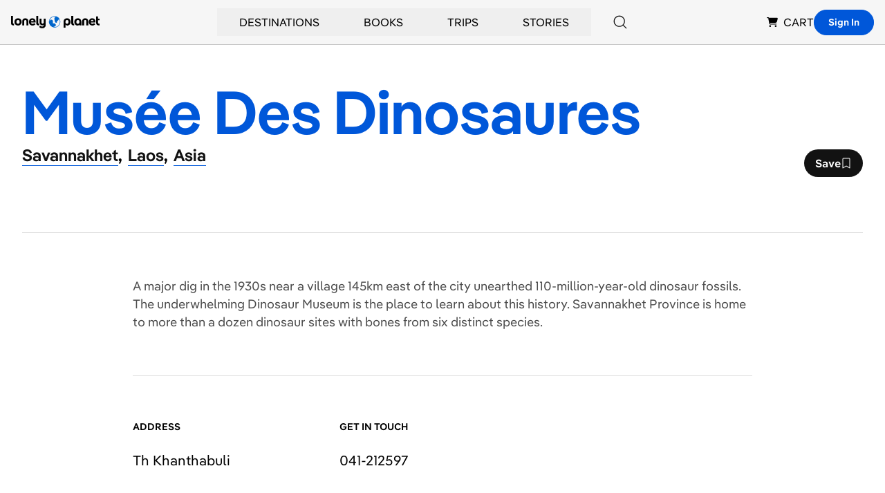

--- FILE ---
content_type: text/html; charset=utf-8
request_url: https://www.google.com/recaptcha/api2/aframe
body_size: 269
content:
<!DOCTYPE HTML><html><head><meta http-equiv="content-type" content="text/html; charset=UTF-8"></head><body><script nonce="BFYyZ-zqNQQbgt9UeGgXLg">/** Anti-fraud and anti-abuse applications only. See google.com/recaptcha */ try{var clients={'sodar':'https://pagead2.googlesyndication.com/pagead/sodar?'};window.addEventListener("message",function(a){try{if(a.source===window.parent){var b=JSON.parse(a.data);var c=clients[b['id']];if(c){var d=document.createElement('img');d.src=c+b['params']+'&rc='+(localStorage.getItem("rc::a")?sessionStorage.getItem("rc::b"):"");window.document.body.appendChild(d);sessionStorage.setItem("rc::e",parseInt(sessionStorage.getItem("rc::e")||0)+1);localStorage.setItem("rc::h",'1769014646136');}}}catch(b){}});window.parent.postMessage("_grecaptcha_ready", "*");}catch(b){}</script></body></html>

--- FILE ---
content_type: application/javascript; charset=UTF-8
request_url: https://www.lonelyplanet.com/_next/static/chunks/403-b2f79b05d3a3530b.js
body_size: 2542
content:
(self.webpackChunk_N_E=self.webpackChunk_N_E||[]).push([[403],{53611:function(e,t,n){"use strict";n.d(t,{Ad:function(){return b}});var o=n(85893),i=n(67294),r=n(45697),l=n.n(r),a=n(93967),s=n.n(a),d={minSlotSize:{slotSize:[[1,1]]},logo:{slotSize:[[1,1]]},native:{slotSize:["fluid"]},inContent:{slotSize:[[300,250],[1,1]],sizeMapping:[{viewport:[0,0],slot:[]},{viewport:[320,0],slot:[[300,250],[1,1]]}]},sidebar:{slotSize:[[300,600],[300,250],[160,600]],sizeMapping:[{viewport:[0,0],slot:[]},{viewport:[320,0],slot:[[300,250]]},{viewport:[768,0],slot:[[300,600],[300,250],[160,600]]}]},railShort:{slotSize:[[300,250]],sizeMapping:[{viewport:[0,0],slot:[]},{viewport:[320,0],slot:[[300,250]]}]},superzone:{slotSize:[[970,250],[970,90],[728,90],[320,50],[1,1]],sizeMapping:[{viewport:[0,0],slot:[]},{viewport:[300,0],slot:[[320,50],[1,1]]},{viewport:[768,0],slot:[[728,90],[1,1]]},{viewport:[960,0],slot:[[970,250],[970,90],[728,90],[1,1]]}]},fullWidth:{slotSize:[[970,250],[970,90],[728,90],[300,250],[320,50],[1,1]],sizeMapping:[{viewport:[0,0],slot:[]},{viewport:[300,0],slot:[[300,250],[320,50],[1,1]]},{viewport:[768,0],slot:[[728,90],[300,250],[1,1]]},{viewport:[960,0],slot:[[970,250],[970,90],[728,90],[300,250],[1,1]]}]}},p=n(24378),u=n(78647);let g=(0,i.memo)(e=>{let{path:t,placement:n,onSlotRenderEnded:r,onImpressionViewable:l,targeting:a={}}=e,{slotSize:s,sizeMapping:g}=d[n],c=(0,i.useRef)(null),w=(0,i.useRef)(null),m=(0,i.useMemo)(()=>{let e=(0,u.x0)();return"GPT-".concat(e)},[]),v=(0,i.useCallback)(()=>{var e,o;w.current&&t&&n&&(null===(o=window.googletag)||void 0===o||null===(e=o.cmd)||void 0===e||e.push(()=>{if(c.current=window.googletag.defineSlot(t,s,m).addService(window.googletag.pubads()),!c.current){console.error("GPT: Unable to build add slot for element with id '".concat(m,"'")),p.b.notify({error:{message:"GPT: Unable to build add slot for element with id '".concat(m,"'")},params:{path:t,placement:n,slotSize:s,containerID:m},context:{component:"gpt.jsx#build"}});return}if(g){let e=window.googletag.sizeMapping();g.forEach(t=>{e=e.addSize(t.viewport,t.slot)}),e=e.build(),c.current.defineSizeMapping(e)}Object.keys(a).forEach(e=>{c.current.setTargeting(e,a[e])}),window.googletag.pubads().setTargeting("chsn_ad_id",window.chsn_ad_id),window.googletag.pubads().addEventListener("slotRenderEnded",e=>{r(e)}),window.googletag.pubads().addEventListener("impressionViewable",e=>{l(e)}),window.googletag.pubads().enableSingleRequest(),window.googletag.pubads().setCentering(!0),window.googletag.enableServices(),window.googletag.display(c.current)}))},[m,l,r,t,n,g,s,a]),y=()=>{window.googletag.cmd.push(()=>{c.current&&window.googletag.destroySlots([c.current])&&(c.current=null)})};return(0,i.useEffect)(()=>((null==w?void 0:w.current)&&v(),y),[w]),(0,o.jsx)("div",{id:m,ref:w,style:{minHeight:"min-content"}},m)});g.propTypes={onSlotRenderEnded:l().func.isRequired,onImpressionViewable:l().func.isRequired,path:l().string.isRequired,placement:l().string.isRequired,targeting:l().shape({})};var c=n(55993),w=n(69353),m=n.n(w);let v=e=>{let t="9885583",n="/"===e[0]?e.substring(1):e;return e?"/".concat(t,"/LonelyPlanet.com/").concat(n):"/".concat(t,"/LonelyPlanet.com")},y=(e,t)=>{let{creativeId:n,size:o,lineItemId:i,campaignId:r}=e,l=document.createElement("img"),a=Object.entries({write_key:"wk_1lg1SLc1gApxa9x71IwXDttlgDh",req:btoa(window.location.href),ref:btoa(document.referrer),adId:n,size:o,lineItemId:i,campaignId:r,event:t}).reduce((e,t)=>(e.push("".concat(t[0],"=").concat(t[1])),e),[]).join("&");l.setAttribute("style","display:none"),l.setAttribute("src","https://navi.cohesionapps.com/display?".concat(a)),document.body.appendChild(l)};function b(e){let{children:t=null,additionalTargeting:n={},className:r="",contextOverride:l=null,debug:a=!1,native:p=!1,bgColor:u="bg-white",path:w,placement:b,...f}=e,h=(0,i.useCallback)(function(){for(var e=arguments.length,t=Array(e),n=0;n<e;n++)t[n]=arguments[n];a&&console.log(...t)},[a]),[x,S]=(0,i.useState)(null),[_,j]=(0,i.useState)(!1),[E,z]=(0,i.useState)(null),R=(0,i.useContext)(c.Q);!R&&l&&(R=l,h("Ctx overridden for: ".concat(b)));let{slotSize:k}=d[b],T=(0,i.useCallback)(e=>{j(!0);let{advertiserId:n,isEmpty:o}=e;o&&h("RenderEnded: Empty",{placement:b,e}),o&&t&&(h("RenderEnded: Empty, falling back",{placement:b,e}),S(e)),o||_||(S(e),5200917308===n&&z(!0),y(e,"tracked"),h("RenderEnded: Returned",{placement:b,e}))},[t,_,h,b]);if(t&&_&&(null==x?void 0:x.isEmpty))return t;let C={...null==R?void 0:R.targeting,...n};return(0,o.jsxs)("div",{className:s()({hidden:(null===x||(null==x?void 0:x.isEmpty))&&!0},m()["gpt-ad"],u,"pb-3",r),children:[x&&!(null==x?void 0:x.isEmpty)&&!p&&!E&&(0,o.jsx)("p",{className:"p-3 text-xs leading-none tracking-wide text-center uppercase text-black-400",children:"Advertisement"}),(null==R?void 0:R.GPTReady)&&(0,o.jsx)(g,{placement:b,path:v(w),onSlotRenderEnded:T,onImpressionViewable:()=>{x&&y(x,"viewed"),h("ImpressionViewable:",{placement:b,ad:x})},targeting:C,...f}),!1]})}b.propTypes={additionalTargeting:l().shape({}),className:l().string,contextOverride:l().shape({}),debug:l().bool,native:l().bool,path:l().string.isRequired,placement:l().string.isRequired,white:l().bool,children:l().oneOfType([l().node,l().arrayOf(l().node)]),bgColor:l().string}},68213:function(e,t,n){"use strict";n.d(t,{B:function(){return d}});var o=n(85893);n(67294);var i=n(9008),r=n.n(i),l=n(45697),a=n.n(l),s=n(65662);function d(e){let{image:t=null,metadata:n=[],children:i=null}=e;return(0,o.jsxs)(r(),{children:[(0,o.jsx)("meta",{property:"fb:app_id",content:"111537044496"},"fb:app_id"),(0,o.jsx)("meta",{property:"og:site_name",content:"Lonely Planet"},"og:site_name"),(0,o.jsx)("meta",{property:"og:type",content:"website"},"og:type"),(0,o.jsx)("meta",{name:"twitter:card",content:"summary_large_image"},"twitter:card"),(0,o.jsx)("meta",{name:"twitter:site",content:"@lonelyplanet"},"twitter:site"),(0,o.jsx)("meta",{name:"twitter:site:id",content:"15066760"},"twitter:site:id"),(null==t?void 0:t.url)&&(0,o.jsxs)(o.Fragment,{children:[(0,o.jsx)("meta",{name:"twitter:image",content:(0,s.y)(null==t?void 0:t.url,{w:600,h:400})},"twitter:image"),(0,o.jsx)("meta",{property:"og:image",content:(0,s.y)(null==t?void 0:t.url,{w:600,h:400})},"og:image"),(0,o.jsx)("meta",{property:"og:image:secure_url",content:(0,s.y)(null==t?void 0:t.url,{w:600,h:400})},"og:image:secure_url")]}),Array.isArray(n)&&n.map(e=>{let{tag:t,...n}=e;return(0,o.jsx)(t,{...n,..."og:image"===n.property?{content:(0,s.y)(null==n?void 0:n.content,{w:600,h:400})}:{}},n.name||n.property||n.rel||n.href)}),i]})}d.propTypes={image:a().shape({url:a().string}),metadata:a().arrayOf(a().shape({content:a().string,property:a().string,tag:a().oneOf(["link","meta"]).isRequired,name:a().string})),children:a().oneOfType([a().arrayOf(a().node),a().node])}},69353:function(e){e.exports={"gpt-ad":"styles_gpt-ad__BVAfH"}}}]);
//# sourceMappingURL=403-b2f79b05d3a3530b.js.map